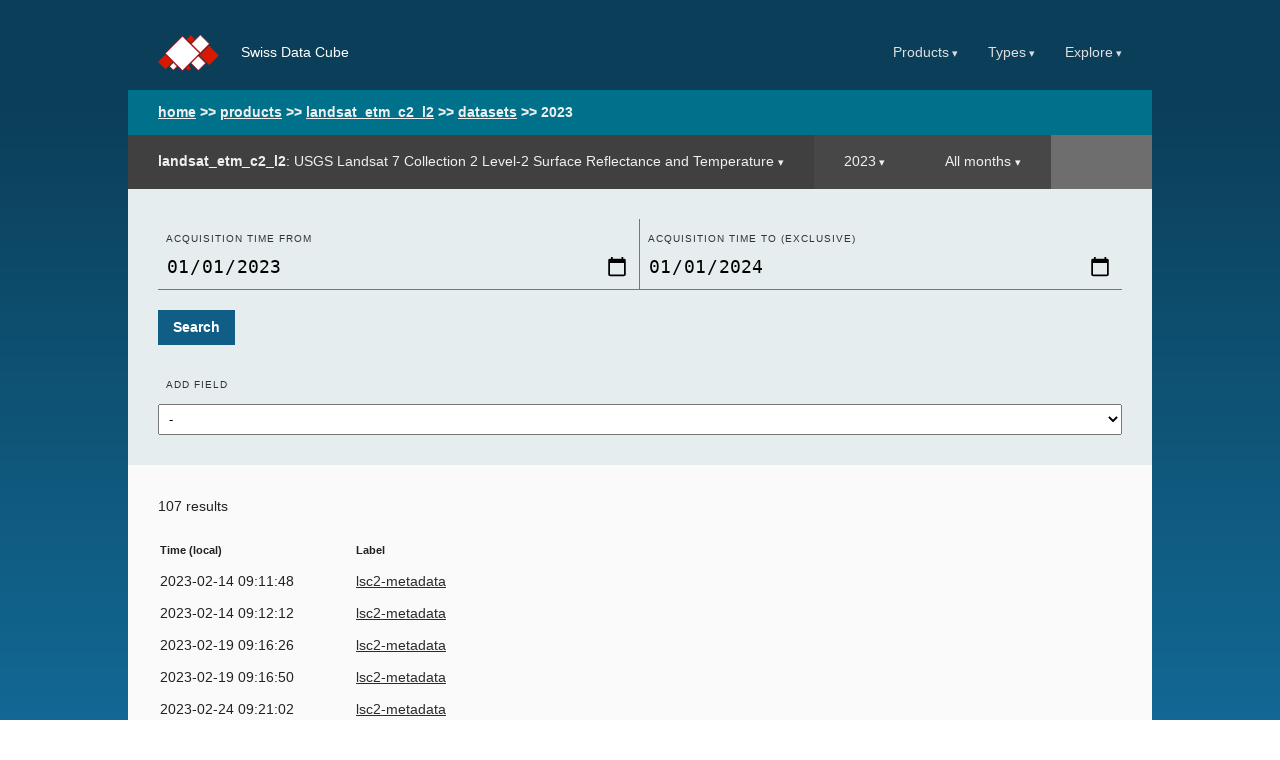

--- FILE ---
content_type: text/html; charset=utf-8
request_url: https://explorer.swissdatacube.org/products/landsat_etm_c2_l2/datasets/2023
body_size: 139193
content:
<!DOCTYPE html>
<html lang="en">
<head>
    <meta charset="utf-8">
    <meta http-equiv="X-UA-Compatible" content="IE=edge">
    <title>Search landsat_etm_c2_l2  across 2023</title>
    <meta name="viewport" content="initial-scale=1">
    <link rel="stylesheet" href="/static/base.css">
    <!-- Add the v6 core styles and then select the individual styles you need, like Solid and Brands -->
    <link rel="stylesheet" href="/static/fontawesome-free-6.2.0-web/css/fontawesome.min.css">
    <link rel="stylesheet" href="/static/fontawesome-free-6.2.0-web/css/solid.min.css">
    <link rel="stylesheet" href="/static/fontawesome-free-6.2.0-web/css/regular.min.css">

    <link rel="icon" href="/_theme/sdc/favicon.ico">
    
</head>

<body>
<!--[if IE]>
<div class='message-box'>
    <p>
        Your version of Internet Explorer is unsupported (requires 11+).
    </p>
    <p>
        <a href="http://www.mozilla.com/firefox">Firefox</a> or Chrome are recommended.
    </p>
</div>
<![endif]-->

<div class="content-wrapper">
    <div class="header">
        <div id="logo">
            <a href="/">
                <!doctype html>
<img src="/_theme/sdc/sdc-icon.svg" height="36px" alt=""/>
            </a><span class="instance-title">
                    Swiss Data Cube
                </span></div>
        <div id="menu-link">
            <ul><li class="top-menu ex-menu" id="products-menu">
                    <span class="ex-menu-title">Products</span>
                    <ul>
                        
                            
                                <li><a class="datacube-product-name" href="/products/arealstatistik">arealstatistik</a></li>
                            
                        
                            
                                <li><a class="datacube-product-name" href="/products/astgtmv003">astgtmv003</a></li>
                            
                        
                            
                                <li><a class="datacube-product-name" href="/products/combiprecip">combiprecip</a></li>
                            
                        
                            
                                <li><a class="datacube-product-name" href="/products/corinelc_europe">corinelc_europe</a></li>
                            
                        
                            
                                <li><a class="datacube-product-name" href="/products/corinelc_switzerland">corinelc_switzerland</a></li>
                            
                        
                            
                                <li><a class="datacube-product-name" href="/products/GE1">GE1</a></li>
                            
                        
                            
                                <li><a class="datacube-product-name" href="/products/landsat_etm_c2_l2">landsat_etm_c2_l2</a></li>
                            
                        
                            
                                <li><a class="datacube-product-name" href="/products/landsat_ot_c2_l2">landsat_ot_c2_l2</a></li>
                            
                        
                            
                                <li><a class="datacube-product-name" href="/products/landsat_tm_c2_l2">landsat_tm_c2_l2</a></li>
                            
                        
                            
                                <li><a class="datacube-product-name" href="/products/RapidMapping">RapidMapping</a></li>
                            
                        
                            
                                <li><a class="datacube-product-name" href="/products/s2_l2">s2_l2</a></li>
                            
                        
                            
                                <li><a class="datacube-product-name" href="/products/swissalti3d">swissalti3d</a></li>
                            
                        
                            
                                <li><a class="datacube-product-name" href="/products/swissimagedop10">swissimagedop10</a></li>
                            
                        
                            
                                <li><a class="datacube-product-name" href="/products/tesserach">tesserach</a></li>
                            
                        
                        
                        
                            
                        
                            
                        
                            
                        
                            
                        
                            
                        
                            
                        
                            
                        
                            
                        
                            
                        
                            
                        
                            
                        
                            
                        
                            
                        
                            
                        
                    </ul>
                </li>
                <li class="top-menu ex-menu">
                    <span class="ex-menu-title">Types</span>
                    <ul>
                        
                            <li><a href="/metadata-types/eo">eo</a></li>
                        
                            <li><a href="/metadata-types/eo3">eo3</a></li>
                        
                            <li><a href="/metadata-types/eo_sourced">eo_sourced</a></li>
                        
                            <li><a href="/metadata-types/telemetry">telemetry</a></li>
                        
                    </ul>
                </li>
                <li class="top-menu ex-menu">
                    <span class="ex-menu-title">Explore</span>
                    <ul class="left">
                        <li><a href="/arrivals">Recently Added</a></li>
                        <li><a href="/audit/storage">Storage</a></li>
                        <li><a href="/audit/datasets-metadata">Metadata Issues</a></li>
                        <li><a href="/audit/product-overview">Products Overview</a></li>
                        <li><a href="/audit/dataset-counts">Dataset Counts</a></li>
                        <li><a href="/about">About Explorer</a></li>
                    </ul>
                </li>
            </ul>
        </div>
    </div>
    <div id="breadcrumb">
        <a class="item" href="/">home</a>
        
            
                
                    >> <a class="item" href="/products">products</a>
                
            
                
                    >> <a class="item" href="/products/landsat_etm_c2_l2">landsat_etm_c2_l2</a>
                
            
                
                    >> <a class="item" href="/products/landsat_etm_c2_l2/datasets">datasets</a>
                
            
                
                    >> <span class="item">2023</span>
                
            
        
    </div>
    
    <header id="product-headers">
        
        

        <div class="header-option primary product-selection-header ex-menu">
            <h2 class="option-title ex-menu-title" onclick="">
                
                    <strong>landsat_etm_c2_l2</strong><span class="option-description">: USGS Landsat 7 Collection 2 Level-2 Surface Reflectance and Temperature</span>
                
            </h2>
            <div class="option-menu">
                
                    <ul>
                        
                            <li>
                                
                                <h3 class="group-name">Products</h3>
                                <ul class="items">
                                    
                                    
                                        <li class="">
                                            <a href="/products/GE1/datasets"
                                               title="GeoEye 1 imagery, provided by Swisstopo and converted to Cloud Optimized GeoTIFFs by GRID-Geneva"
                                               class="option-menu-link ">
                                                GE1
                                            </a>
                                        </li>
                                    
                                    
                                    
                                        <li class="">
                                            <a href="/products/RapidMapping/datasets"
                                               title="Special flight imagery of 13 August 2022, provided by Swisstopo and converted to Cloud Optimized GeoTIFFs by GRID-Geneva"
                                               class="option-menu-link ">
                                                RapidMapping
                                            </a>
                                        </li>
                                    
                                    
                                    
                                        <li class="">
                                            <a href="/products/arealstatistik/datasets"
                                               title="Arealstatistik products from Federal Statistical Office."
                                               class="option-menu-link ">
                                                arealstatistik
                                            </a>
                                        </li>
                                    
                                    
                                    
                                        <li class="">
                                            <a href="/products/astgtmv003/datasets"
                                               title="Global Elevation Data from TERRA satellite&#39;s ASTER sensor."
                                               class="option-menu-link ">
                                                astgtmv003
                                            </a>
                                        </li>
                                    
                                    
                                    
                                        <li class="">
                                            <a href="/products/combiprecip/datasets"
                                               title="Hourly Precipitation Estimation through Raingauge-Radar (MeteoSwiss CombiPrecip) scenes indexed by GRID-Geneva."
                                               class="option-menu-link ">
                                                combiprecip
                                            </a>
                                        </li>
                                    
                                    
                                </ul>
                            </li>
                        
                            <li>
                                
                                <h3 class="group-name">&nbsp;</h3>
                                <ul class="items">
                                    
                                    
                                        <li class="">
                                            <a href="/products/corinelc_europe/datasets"
                                               title="CORINE Land Cover Europe v2020_20u1 products for Swiss Data Cube."
                                               class="option-menu-link ">
                                                corinelc_europe
                                            </a>
                                        </li>
                                    
                                    
                                    
                                        <li class="">
                                            <a href="/products/corinelc_switzerland/datasets"
                                               title="CORINE Land Cover Switzerland 1990 products for Swiss Data Cube."
                                               class="option-menu-link ">
                                                corinelc_switzerland
                                            </a>
                                        </li>
                                    
                                    
                                    
                                        <li class="">
                                            <a href="/products/landsat_etm_c2_l2/datasets"
                                               title="USGS Landsat 7 Collection 2 Level-2 Surface Reflectance and Temperature"
                                               class="option-menu-link active">
                                                landsat_etm_c2_l2
                                            </a>
                                        </li>
                                    
                                    
                                    
                                        <li class="">
                                            <a href="/products/landsat_ot_c2_l2/datasets"
                                               title="USGS Landsat 8-9 Collection 2 Level-2 Surface Reflectance and Temperature"
                                               class="option-menu-link ">
                                                landsat_ot_c2_l2
                                            </a>
                                        </li>
                                    
                                    
                                    
                                        <li class="">
                                            <a href="/products/landsat_tm_c2_l2/datasets"
                                               title="USGS Landsat 4-5 Collection 2 Level-2 Surface Reflectance and Temperature"
                                               class="option-menu-link ">
                                                landsat_tm_c2_l2
                                            </a>
                                        </li>
                                    
                                    
                                </ul>
                            </li>
                        
                            <li>
                                
                                <h3 class="group-name">&nbsp;</h3>
                                <ul class="items">
                                    
                                    
                                        <li class="">
                                            <a href="/products/s2_l2/datasets"
                                               title="Sentinel-2a and Sentinel-2b imagery, processed to Level 2A (Surface Reflectance) and converted to Cloud Optimized GeoTIFFs"
                                               class="option-menu-link ">
                                                s2_l2
                                            </a>
                                        </li>
                                    
                                    
                                    
                                        <li class="">
                                            <a href="/products/swissalti3d/datasets"
                                               title="swissALTI3D from swisstopo."
                                               class="option-menu-link ">
                                                swissalti3d
                                            </a>
                                        </li>
                                    
                                    
                                    
                                        <li class="">
                                            <a href="/products/swissimagedop10/datasets"
                                               title="SWISSIMAGE 10 provided by SWISSTOPO"
                                               class="option-menu-link ">
                                                swissimagedop10
                                            </a>
                                        </li>
                                    
                                    
                                    
                                        <li class="">
                                            <a href="/products/tesserach/datasets"
                                               title="TesseraCH dataset combining Sentinel 1 and 2 data for Switzerland"
                                               class="option-menu-link ">
                                                tesserach
                                            </a>
                                        </li>
                                    
                                    
                                </ul>
                            </li>
                        
                    </ul>
                
            <div class="footer"> </div>
            </div>
        </div>
        
            <div class="header-option limited ex-menu" onclick="">
                <h2 class="option-title ex-menu-title">2023</h2>
                <div class="option-menu left">

                    
                    
                    
                            
                            
                            
                    
                            
                            
                            
                    
                            
                            
                            
                    
                            
                            
                            
                    
                            
                            
                            
                    
                            
                            
                            
                    
                            
                            
                            
                    
                            
                            
                            
                    
                            
                            
                            
                    
                            
                            
                            
                    
                            
                            
                            
                    
                            
                            
                            
                    
                            
                            
                            
                    
                            
                            
                            
                    
                            
                            
                            
                    
                            
                            
                            
                    
                            
                            
                            
                    
                            
                            
                            
                    
                            
                            
                            
                    
                            
                            
                            
                    
                            
                            
                            
                    
                            
                            
                            
                    
                            
                            
                            
                    
                            
                            
                            
                    
                            
                            
                            
                    
                            
                            
                            
                    
                            
                            
                            
                    
                            
                            
                            
                    
                            
                            
                            
                    
                            
                            
                            
                    
                            
                            
                            
                    
                            
                            
                            
                    
                            
                            
                            
                    
                            
                            
                            
                    
                            
                            
                            
                    
                            
                            
                            
                    
                            
                            
                            
                    
                            
                            
                            
                    
                            
                            
                            
                    
                            
                            
                            
                    
                            
                            
                            
                    
                            
                            
                            
                    
                            
                            
                            
                    
                            
                            
                            
                    
                            
                            
                            
                    
                            
                            
                            
                    
                            
                            
                            
                    
                            
                            
                            
                    
                            
                            
                            
                    
                            
                            
                            
                    
                            
                            
                            
                    
                            
                            
                            
                    
                            
                            
                            
                    
                            
                            
                            
                    
                            
                            
                            
                    
                            
                            
                            
                    
                            
                            
                            
                    
                            
                            
                            
                    
                            
                            
                            
                    
                            
                            
                            
                    
                            
                            
                            
                    
                            
                            
                            
                    
                            
                            
                            
                    
                            
                            
                            
                    
                            
                            
                            
                    
                            
                            
                            
                    
                            
                            
                            
                    
                            
                            
                            
                    
                            
                            
                            
                    
                            
                            
                            
                    
                            
                            
                            
                    
                            
                            
                            
                    
                            
                            
                            
                    
                            
                            
                            
                    
                            
                            
                            
                    
                            
                            
                            
                    
                            
                            
                            
                    
                            
                            
                            
                    
                            
                            
                            
                    
                            
                            
                            
                    
                            
                            
                            
                    
                            
                            
                            
                    
                            
                            
                            
                    
                            
                            
                            
                    
                            
                            
                            
                    
                            
                            
                            
                    
                            
                            
                            
                    
                            
                            
                            
                    
                            
                            
                            
                    
                            
                            
                            
                    
                            
                            
                            
                    
                            
                            
                            
                    
                            
                            
                            
                    
                            
                            
                            
                    
                            
                            
                            
                    
                            
                            
                            
                    
                            
                            
                            
                    
                            
                            
                            
                    
                            
                            
                            
                    
                            
                            
                            
                    
                            
                            
                            
                    
                            
                            
                            
                    
                            
                            
                            
                    
                            
                            
                            
                    
                            
                            
                            
                    
                            
                            
                            
                    
                            
                            
                            
                    
                            
                            
                            
                    
                            
                            
                            
                    
                            
                            
                            
                    
                            
                            
                            
                    
                            
                            
                            
                    
                            
                            
                            
                    
                            
                            
                            
                    
                            
                            
                            
                    
                            
                            
                            
                    
                            
                            
                            
                    
                            
                            
                            
                    
                            
                            
                            
                    
                            
                            
                            
                    
                            
                            
                            
                    
                            
                            
                            
                    
                            
                            
                            
                    
                            
                            
                            
                    
                            
                            
                            
                    
                            
                            
                            
                    
                            
                            
                            
                    
                            
                            
                            
                    
                            
                            
                            
                    
                            
                            
                            
                    
                            
                            
                            
                    
                            
                            
                            
                    
                            
                            
                            
                    
                            
                            
                            
                    
                            
                            
                            
                    
                            
                            
                            
                    
                            
                            
                            
                    
                            
                            
                            
                    
                            
                            
                            
                    
                            
                            
                            
                    
                            
                            
                            
                    
                            
                            
                            
                    
                            
                            
                            
                    
                            
                            
                            
                    
                            
                            
                            
                    
                            
                            
                            
                    
                            
                            
                            
                    
                            
                            
                            
                    
                            
                            
                            
                    
                            
                            
                            
                    
                            
                            
                            
                    
                            
                            
                            
                    
                            
                            
                            
                    
                            
                            
                            
                    
                            
                            
                            
                    
                            
                            
                            
                    
                            
                            
                            
                    
                            
                            
                            
                    
                            
                            
                            
                    
                            
                            
                            
                    
                            
                            
                            
                    
                            
                            
                            
                    
                            
                            
                            
                    
                            
                            
                            
                    
                            
                            
                            
                    
                            
                            
                            
                    
                            
                            
                            
                    
                            
                            
                            
                    
                            
                            
                            
                    
                            
                            
                            
                    
                            
                            
                            
                    
                            
                            
                            
                    
                            
                            
                            
                    
                            
                            
                            
                    
                            
                            
                            
                    
                            
                            
                            
                    
                            
                            
                            
                    
                            
                            
                            
                    
                            
                            
                            
                    
                            
                            
                            
                    
                            
                            
                            
                    
                            
                            
                            
                    
                            
                            
                            
                    
                            
                            
                            
                    
                            
                            
                            
                    
                            
                            
                            
                    
                            
                            
                            
                    
                            
                            
                            
                    
                            
                            
                            
                    
                            
                            
                            
                    
                            
                            
                            
                    
                            
                            
                            
                    
                            
                            
                            
                    
                            
                            
                            
                    
                            
                            
                            
                    
                            
                            
                            
                    
                            
                            
                            
                    
                            
                            
                            
                    
                            
                            
                            
                    
                            
                            
                            
                    
                            
                            
                            
                    
                            
                            
                            
                    
                            
                            
                            
                    
                            
                            
                            
                    
                            
                            
                            
                    
                            
                            
                            
                    
                            
                            
                            
                    
                            
                            
                            
                    
                            
                            
                            
                    
                            
                            
                            
                    
                            
                            
                            
                    
                            
                            
                            
                    
                            
                            
                            
                    
                            
                            
                            
                    
                            
                            
                            
                    
                            
                            
                            
                    
                            
                            
                            
                    
                            
                            
                            
                    
                            
                            
                            
                    
                            
                            
                            
                    
                            
                            
                            
                    
                            
                            
                            
                    
                            
                            
                            
                    
                            
                            
                            
                    
                            
                            
                            
                    
                            
                            
                            
                    
                            
                            
                            
                    
                            
                            
                            
                    
                            
                            
                            
                    
                            
                            
                            
                    
                            
                            
                            
                    
                            
                            
                            
                    
                            
                            
                            
                    
                            
                            
                            
                    
                            
                            
                            
                    
                            
                            
                            
                    
                            
                            
                            
                    
                            
                            
                            
                    
                            
                            
                            
                    
                            
                            
                            
                    
                            
                            
                            
                    
                            
                            
                            
                    
                            
                            
                            
                    
                            
                            
                            
                    
                            
                            
                            
                    
                            
                            
                            
                    
                            
                            
                            
                    
                            
                            
                            
                    
                            
                            
                            
                    
                            
                            
                            
                    
                            
                            
                            
                    
                            
                            
                            
                    
                            
                            
                            
                    
                            
                            
                            
                    
                            
                            
                            
                    
                            
                            
                            
                    
                            
                            
                            
                    
                            
                            
                            
                    
                            
                            
                            
                    
                            
                            
                            
                    
                            
                            
                            
                    
                            
                            
                            
                    
                            
                            
                            
                    
                            
                            
                            
                    
                            
                            
                            
                    
                            
                            
                            
                    
                            
                            
                            
                    
                            
                            
                            
                    
                            
                            
                            
                    
                            
                            
                            
                    
                            
                            
                            
                    
                            
                            
                            
                    
                            
                            
                            
                    
                            
                            
                            
                    
                            
                            
                            
                    
                            
                            
                            
                    
                            
                            
                            
                    
                            
                            
                            
                    
                            
                            
                            
                    
                            
                            
                            
                    
                            
                            
                            
                    
                            
                            
                            
                    
                            
                            
                            
                    
                            
                            
                            
                    
                            
                            
                            
                    
                    

                    
                        <ul>
                            
                                <li>
                                    <a href="/products/landsat_etm_c2_l2/datasets/1999"
                                       class="option-menu-link ">
                                        1999
                                    </a>
                                </li>
                            
                                <li>
                                    <a href="/products/landsat_etm_c2_l2/datasets/2000"
                                       class="option-menu-link ">
                                        2000
                                    </a>
                                </li>
                            
                                <li>
                                    <a href="/products/landsat_etm_c2_l2/datasets/2001"
                                       class="option-menu-link ">
                                        2001
                                    </a>
                                </li>
                            
                        </ul>
                    
                        <ul>
                            
                                <li>
                                    <a href="/products/landsat_etm_c2_l2/datasets/2002"
                                       class="option-menu-link ">
                                        2002
                                    </a>
                                </li>
                            
                                <li>
                                    <a href="/products/landsat_etm_c2_l2/datasets/2003"
                                       class="option-menu-link ">
                                        2003
                                    </a>
                                </li>
                            
                                <li>
                                    <a href="/products/landsat_etm_c2_l2/datasets/2004"
                                       class="option-menu-link ">
                                        2004
                                    </a>
                                </li>
                            
                        </ul>
                    
                        <ul>
                            
                                <li>
                                    <a href="/products/landsat_etm_c2_l2/datasets/2005"
                                       class="option-menu-link ">
                                        2005
                                    </a>
                                </li>
                            
                                <li>
                                    <a href="/products/landsat_etm_c2_l2/datasets/2006"
                                       class="option-menu-link ">
                                        2006
                                    </a>
                                </li>
                            
                                <li>
                                    <a href="/products/landsat_etm_c2_l2/datasets/2007"
                                       class="option-menu-link ">
                                        2007
                                    </a>
                                </li>
                            
                        </ul>
                    
                        <ul>
                            
                                <li>
                                    <a href="/products/landsat_etm_c2_l2/datasets/2008"
                                       class="option-menu-link ">
                                        2008
                                    </a>
                                </li>
                            
                                <li>
                                    <a href="/products/landsat_etm_c2_l2/datasets/2009"
                                       class="option-menu-link ">
                                        2009
                                    </a>
                                </li>
                            
                                <li>
                                    <a href="/products/landsat_etm_c2_l2/datasets/2010"
                                       class="option-menu-link ">
                                        2010
                                    </a>
                                </li>
                            
                        </ul>
                    
                        <ul>
                            
                                <li>
                                    <a href="/products/landsat_etm_c2_l2/datasets/2011"
                                       class="option-menu-link ">
                                        2011
                                    </a>
                                </li>
                            
                                <li>
                                    <a href="/products/landsat_etm_c2_l2/datasets/2012"
                                       class="option-menu-link ">
                                        2012
                                    </a>
                                </li>
                            
                                <li>
                                    <a href="/products/landsat_etm_c2_l2/datasets/2013"
                                       class="option-menu-link ">
                                        2013
                                    </a>
                                </li>
                            
                        </ul>
                    
                        <ul>
                            
                                <li>
                                    <a href="/products/landsat_etm_c2_l2/datasets/2014"
                                       class="option-menu-link ">
                                        2014
                                    </a>
                                </li>
                            
                                <li>
                                    <a href="/products/landsat_etm_c2_l2/datasets/2015"
                                       class="option-menu-link ">
                                        2015
                                    </a>
                                </li>
                            
                                <li>
                                    <a href="/products/landsat_etm_c2_l2/datasets/2016"
                                       class="option-menu-link ">
                                        2016
                                    </a>
                                </li>
                            
                        </ul>
                    
                        <ul>
                            
                                <li>
                                    <a href="/products/landsat_etm_c2_l2/datasets/2017"
                                       class="option-menu-link ">
                                        2017
                                    </a>
                                </li>
                            
                                <li>
                                    <a href="/products/landsat_etm_c2_l2/datasets/2018"
                                       class="option-menu-link ">
                                        2018
                                    </a>
                                </li>
                            
                                <li>
                                    <a href="/products/landsat_etm_c2_l2/datasets/2019"
                                       class="option-menu-link ">
                                        2019
                                    </a>
                                </li>
                            
                        </ul>
                    
                        <ul>
                            
                                <li>
                                    <a href="/products/landsat_etm_c2_l2/datasets/2020"
                                       class="option-menu-link ">
                                        2020
                                    </a>
                                </li>
                            
                                <li>
                                    <a href="/products/landsat_etm_c2_l2/datasets/2021"
                                       class="option-menu-link ">
                                        2021
                                    </a>
                                </li>
                            
                                <li>
                                    <a href="/products/landsat_etm_c2_l2/datasets/2022"
                                       class="option-menu-link ">
                                        2022
                                    </a>
                                </li>
                            
                        </ul>
                    
                        <ul>
                            
                                <li>
                                    <a href="/products/landsat_etm_c2_l2/datasets/2023"
                                       class="option-menu-link active">
                                        2023
                                    </a>
                                </li>
                            
                        </ul>
                    
                    <ul>
                        <li class="wildcard">
                            <a href="/products/landsat_etm_c2_l2/datasets"
                               class="option-menu-link ">All</a>
                        </li>
                    </ul>
                </div>
            </div>
        
        
            <div class="header-option limited ex-menu" onclick="">
                <h2 class="option-title ex-menu-title">
                    
                        All months
                    
                </h2>
                <div class="option-menu left">
                    
                    
                        
                            
                        
                            
                        
                            
                        
                            
                        
                            
                        
                            
                        
                            
                        
                            
                        
                            
                        
                            
                        
                            
                        
                            
                        
                            
                        
                            
                            
                            
                        
                            
                        
                            
                        
                            
                        
                            
                        
                            
                            
                            
                        
                            
                        
                            
                        
                            
                        
                            
                        
                            
                            
                            
                        
                            
                        
                            
                        
                            
                        
                            
                        
                            
                            
                            
                        
                            
                        
                            
                            
                            
                        
                            
                        
                            
                        
                            
                            
                            
                        
                            
                        
                            
                            
                            
                        
                            
                        
                            
                        
                            
                        
                            
                        
                            
                            
                            
                        
                            
                        
                            
                        
                            
                        
                            
                        
                            
                        
                            
                        
                            
                        
                            
                        
                            
                        
                            
                        
                            
                        
                            
                            
                            
                        
                            
                        
                            
                        
                            
                        
                            
                        
                            
                            
                            
                        
                            
                        
                            
                        
                            
                        
                            
                        
                            
                            
                            
                        
                            
                        
                            
                        
                            
                        
                            
                        
                            
                            
                            
                        
                            
                        
                            
                            
                            
                        
                            
                        
                            
                        
                            
                            
                            
                        
                            
                        
                            
                            
                            
                        
                            
                        
                            
                        
                            
                        
                            
                        
                            
                            
                            
                        
                            
                        
                            
                        
                            
                        
                            
                        
                            
                            
                            
                        
                            
                        
                            
                        
                            
                        
                            
                        
                            
                            
                            
                        
                            
                        
                            
                            
                            
                        
                            
                        
                            
                        
                            
                            
                            
                        
                            
                        
                            
                        
                            
                        
                            
                        
                            
                        
                            
                        
                            
                        
                            
                        
                            
                        
                            
                        
                            
                        
                            
                            
                            
                        
                            
                        
                            
                        
                            
                        
                            
                        
                            
                            
                            
                        
                            
                        
                            
                            
                            
                        
                            
                        
                            
                        
                            
                            
                            
                        
                            
                        
                            
                            
                            
                        
                            
                        
                            
                        
                            
                        
                            
                        
                            
                            
                            
                        
                            
                        
                            
                        
                            
                        
                            
                        
                            
                            
                            
                        
                            
                        
                            
                        
                            
                        
                            
                        
                            
                            
                            
                        
                            
                        
                            
                            
                            
                        
                            
                        
                            
                        
                            
                            
                            
                        
                            
                        
                            
                            
                            
                        
                            
                        
                            
                        
                            
                        
                            
                        
                            
                            
                            
                        
                            
                        
                            
                        
                            
                        
                            
                        
                            
                            
                            
                        
                            
                        
                            
                        
                            
                        
                            
                        
                            
                            
                            
                        
                            
                        
                            
                        
                            
                        
                            
                        
                            
                            
                            
                        
                            
                        
                            
                            
                            
                        
                            
                        
                            
                        
                            
                        
                            
                        
                            
                            
                            
                        
                            
                        
                            
                        
                            
                        
                            
                        
                            
                            
                            
                        
                            
                        
                            
                        
                            
                        
                            
                        
                            
                            
                            
                        
                            
                        
                            
                        
                            
                        
                            
                        
                            
                            
                            
                        
                            
                        
                            
                        
                            
                        
                            
                        
                            
                            
                            
                        
                            
                        
                            
                            
                            
                        
                            
                        
                            
                        
                            
                        
                            
                        
                            
                            
                            
                        
                            
                        
                            
                        
                            
                        
                            
                        
                            
                            
                            
                        
                            
                        
                            
                        
                            
                        
                            
                        
                            
                            
                            
                        
                            
                        
                            
                        
                            
                        
                            
                        
                            
                            
                            
                        
                            
                        
                            
                            
                            
                        
                            
                        
                            
                        
                            
                        
                            
                        
                            
                            
                            
                        
                            
                        
                            
                        
                            
                        
                            
                        
                            
                            
                            
                        
                            
                        
                            
                        
                            
                        
                            
                        
                            
                            
                            
                        
                            
                        
                            
                        
                            
                        
                            
                        
                            
                            
                            
                        
                            
                        
                            
                        
                            
                        
                            
                        
                            
                            
                            
                        
                            
                        
                            
                            
                            
                        
                            
                        
                            
                        
                            
                        
                            
                        
                            
                            
                            
                        
                            
                        
                            
                        
                            
                        
                            
                        
                            
                            
                            
                        
                            
                        
                            
                        
                            
                        
                            
                        
                            
                            
                            
                        
                            
                        
                            
                        
                            
                        
                            
                        
                            
                            
                            
                        
                            
                        
                            
                        
                            
                        
                            
                        
                            
                            
                            
                        
                            
                        
                            
                        
                            
                        
                            
                        
                            
                        
                            
                        
                            
                        
                            
                        
                            
                        
                    
                    
                        <ul>
                            
                                <li>
                                    <a href="/products/landsat_etm_c2_l2/datasets/2023/2"
                                       class="option-menu-link ">
                                        February
                                    </a>
                                </li>
                            
                                <li>
                                    <a href="/products/landsat_etm_c2_l2/datasets/2023/3"
                                       class="option-menu-link ">
                                        March
                                    </a>
                                </li>
                            
                                <li>
                                    <a href="/products/landsat_etm_c2_l2/datasets/2023/4"
                                       class="option-menu-link ">
                                        April
                                    </a>
                                </li>
                            
                        </ul>
                    
                        <ul>
                            
                                <li>
                                    <a href="/products/landsat_etm_c2_l2/datasets/2023/5"
                                       class="option-menu-link ">
                                        May
                                    </a>
                                </li>
                            
                                <li>
                                    <a href="/products/landsat_etm_c2_l2/datasets/2023/6"
                                       class="option-menu-link ">
                                        June
                                    </a>
                                </li>
                            
                                <li>
                                    <a href="/products/landsat_etm_c2_l2/datasets/2023/7"
                                       class="option-menu-link ">
                                        July
                                    </a>
                                </li>
                            
                        </ul>
                    
                        <ul>
                            
                                <li>
                                    <a href="/products/landsat_etm_c2_l2/datasets/2023/8"
                                       class="option-menu-link ">
                                        August
                                    </a>
                                </li>
                            
                                <li>
                                    <a href="/products/landsat_etm_c2_l2/datasets/2023/9"
                                       class="option-menu-link ">
                                        September
                                    </a>
                                </li>
                            
                                <li>
                                    <a href="/products/landsat_etm_c2_l2/datasets/2023/10"
                                       class="option-menu-link ">
                                        October
                                    </a>
                                </li>
                            
                        </ul>
                    
                    <ul>
                        <li class="wildcard">
                            <a href="/products/landsat_etm_c2_l2/datasets/2023"
                               class="option-menu-link active">All</a>
                        </li>
                    </ul>
                </div>
            </div>
        

        
    </header>

    <div id="content">
    <div class="panel relative">
        <form action="/products/landsat_etm_c2_l2/datasets"
              method="get"
              class="grid-form">
            <fieldset>
                

                
                    
                    
                        <div data-row-span="2"
                             id="search-row-creation_time"
                            class="disabled">
                            <div data-field-span="1">
                                <label for="search-creation_time-before">
                                    Time when dataset was created (processed) From
                                </label>
                                <input type="date"
                                       id="search-creation_time-before"
                                       name="creation_time-begin"
                                       disabled="disabled"
                                       value=""/>
                            </div>
                            <div data-field-span="1">
                                <label for="search-creation_time-after">
                                    Time when dataset was created (processed) to (exclusive)
                                </label>
                                <input type="date"
                                       id="search-creation_time-after"
                                       name="creation_time-end"
                                       disabled="disabled"
                                       value=""/>
                            </div>
                        </div>
                    

                
                    
                    
                        <div data-row-span="1" id="search-row-dataset_type_id"
                             class="disabled">
                            <div data-field-span="1">
                                <label for="search-dataset_type_id"
                                       class="key">ID of a dataset type:</label>
                                <input type="text"
                                       id="search-dataset_type_id"
                                       name="dataset_type_id"
                                       disabled="disabled"
                                       value=""/>
                            </div>
                        </div>
                    

                
                    
                    
                        <div data-row-span="1" id="search-row-format"
                             class="disabled">
                            <div data-field-span="1">
                                <label for="search-format"
                                       class="key">File format (GeoTiff, NetCDF):</label>
                                <input type="text"
                                       id="search-format"
                                       name="format"
                                       disabled="disabled"
                                       value=""/>
                            </div>
                        </div>
                    

                
                    
                    
                        <div data-row-span="1" id="search-row-id"
                             class="disabled">
                            <div data-field-span="1">
                                <label for="search-id"
                                       class="key">Dataset UUID:</label>
                                <input type="text"
                                       id="search-id"
                                       name="id"
                                       disabled="disabled"
                                       value=""/>
                            </div>
                        </div>
                    

                
                    
                    
                        <div data-row-span="1" id="search-row-indexed_by"
                             class="disabled">
                            <div data-field-span="1">
                                <label for="search-indexed_by"
                                       class="key">User who indexed the dataset:</label>
                                <input type="text"
                                       id="search-indexed_by"
                                       name="indexed_by"
                                       disabled="disabled"
                                       value=""/>
                            </div>
                        </div>
                    

                
                    
                    
                        <div data-row-span="1" id="search-row-indexed_time"
                             class="disabled">
                            <div data-field-span="1">
                                <label for="search-indexed_time"
                                       class="key">When dataset was indexed:</label>
                                <input type="text"
                                       id="search-indexed_time"
                                       name="indexed_time"
                                       disabled="disabled"
                                       value=""/>
                            </div>
                        </div>
                    

                
                    
                    
                        <div data-row-span="1" id="search-row-label"
                             class="disabled">
                            <div data-field-span="1">
                                <label for="search-label"
                                       class="key">Label:</label>
                                <input type="text"
                                       id="search-label"
                                       name="label"
                                       disabled="disabled"
                                       value=""/>
                            </div>
                        </div>
                    

                
                    
                    
                        <div data-row-span="2" id="search-row-lat"
                             class="disabled">
                            <div data-field-span="1">
                                <label for="search-lat-begin"
                                       class="key">Latitude range
                                    from:</label>
                                <input type="number"
                                       step="0.001"
                                       id="search-lat-begin"
                                       name="lat-begin"
                                       disabled="disabled"
                                       value=""/>

                            </div>
                            <div data-field-span="1">
                                <label for="search-lat-end"
                                       class="key">Latitude range
                                    to (exclusive):</label>
                                <input type="number"
                                       id="search-lat-end"
                                       step="0.001"
                                       name="lat-end"
                                       disabled="disabled"
                                       value=""/>
                            </div>
                        </div>
                    

                
                    
                    
                        <div data-row-span="2" id="search-row-lon"
                             class="disabled">
                            <div data-field-span="1">
                                <label for="search-lon-begin"
                                       class="key">Longitude range
                                    from:</label>
                                <input type="number"
                                       step="0.001"
                                       id="search-lon-begin"
                                       name="lon-begin"
                                       disabled="disabled"
                                       value=""/>

                            </div>
                            <div data-field-span="1">
                                <label for="search-lon-end"
                                       class="key">Longitude range
                                    to (exclusive):</label>
                                <input type="number"
                                       id="search-lon-end"
                                       step="0.001"
                                       name="lon-end"
                                       disabled="disabled"
                                       value=""/>
                            </div>
                        </div>
                    

                
                    
                    
                        <div data-row-span="1" id="search-row-metadata_doc"
                             class="disabled">
                            <div data-field-span="1">
                                <label for="search-metadata_doc"
                                       class="key">Full metadata document:</label>
                                <input type="text"
                                       id="search-metadata_doc"
                                       name="metadata_doc"
                                       disabled="disabled"
                                       value=""/>
                            </div>
                        </div>
                    

                
                    
                    
                        <div data-row-span="1" id="search-row-metadata_type"
                             class="disabled">
                            <div data-field-span="1">
                                <label for="search-metadata_type"
                                       class="key">Metadata type name of dataset:</label>
                                <input type="text"
                                       id="search-metadata_type"
                                       name="metadata_type"
                                       disabled="disabled"
                                       value=""/>
                            </div>
                        </div>
                    

                
                    
                    
                        <div data-row-span="1" id="search-row-metadata_type_id"
                             class="disabled">
                            <div data-field-span="1">
                                <label for="search-metadata_type_id"
                                       class="key">ID of a metadata type:</label>
                                <input type="text"
                                       id="search-metadata_type_id"
                                       name="metadata_type_id"
                                       disabled="disabled"
                                       value=""/>
                            </div>
                        </div>
                    

                
                    
                    
                        <div data-row-span="1" id="search-row-platform"
                             class="disabled">
                            <div data-field-span="1">
                                <label for="search-platform"
                                       class="key">Platform code:</label>
                                <input type="text"
                                       id="search-platform"
                                       name="platform"
                                       disabled="disabled"
                                       value=""/>
                            </div>
                        </div>
                    

                
                    
                    
                        <div data-row-span="2"
                             id="search-row-time"
                            >
                            <div data-field-span="1">
                                <label for="search-time-before">
                                    Acquisition time From
                                </label>
                                <input type="date"
                                       id="search-time-before"
                                       name="time-begin"
                                       
                                       value="2023-01-01"/>
                            </div>
                            <div data-field-span="1">
                                <label for="search-time-after">
                                    Acquisition time to (exclusive)
                                </label>
                                <input type="date"
                                       id="search-time-after"
                                       name="time-end"
                                       
                                       value="2024-01-01"/>
                            </div>
                        </div>
                    

                
                    
                    
                        <div data-row-span="1" id="search-row-uri"
                             class="disabled">
                            <div data-field-span="1">
                                <label for="search-uri"
                                       class="key">Dataset URI:</label>
                                <input type="text"
                                       id="search-uri"
                                       name="uri"
                                       disabled="disabled"
                                       value=""/>
                            </div>
                        </div>
                    

                
                <p>
                    <button type="submit">Search</button>
                </p>
            </fieldset>


        </form>
        <p class="form-footer">
            <label for="add-search-field-type">Add field</label>
            <select id="add-search-field-type"
                    name="add-search-field-type">
                <option value="">-</option>
                
                    <option value="creation_time">creation_time: Time when dataset was created (processed)</option>
                
                    <option value="dataset_type_id">dataset_type_id: ID of a dataset type</option>
                
                    <option value="format">format: File format (GeoTiff, NetCDF)</option>
                
                    <option value="id">id: Dataset UUID</option>
                
                    <option value="indexed_by">indexed_by: User who indexed the dataset</option>
                
                    <option value="indexed_time">indexed_time: When dataset was indexed</option>
                
                    <option value="label">label: Label</option>
                
                    <option value="lat">lat: Latitude range</option>
                
                    <option value="lon">lon: Longitude range</option>
                
                    <option value="metadata_doc">metadata_doc: Full metadata document</option>
                
                    <option value="metadata_type">metadata_type: Metadata type name of dataset</option>
                
                    <option value="metadata_type_id">metadata_type_id: ID of a metadata type</option>
                
                    <option value="platform">platform: Platform code</option>
                
                    <option value="uri">uri: Dataset URI</option>
                
            </select>
        </p>
    </div>
    <div class="panel odd">
        
            <p>
                
                107 results
                
            </p>
            <table class="data-table">
                <thead>
                <th>Time (local)</th>
                <th>Label</th>
                </thead>
                
                    <tr class="search-result">
                        <td title="Time UTC: 2023-02-14 08:11:48">2023-02-14 09:11:48</td>
                        <td>
                            <a href='/dataset/d349d0b6-df02-4d46-ab29-068bede15dbd'>lsc2-metadata</a>
                        </td>
                    </tr>
                
                    <tr class="search-result">
                        <td title="Time UTC: 2023-02-14 08:12:12">2023-02-14 09:12:12</td>
                        <td>
                            <a href='/dataset/453e7c0e-113c-4673-ab3a-f410d02f4155'>lsc2-metadata</a>
                        </td>
                    </tr>
                
                    <tr class="search-result">
                        <td title="Time UTC: 2023-02-19 08:16:26">2023-02-19 09:16:26</td>
                        <td>
                            <a href='/dataset/ca6c6a79-ec10-4757-b3cc-9a3b66e29292'>lsc2-metadata</a>
                        </td>
                    </tr>
                
                    <tr class="search-result">
                        <td title="Time UTC: 2023-02-19 08:16:50">2023-02-19 09:16:50</td>
                        <td>
                            <a href='/dataset/c9bf2ba5-3463-43e9-a78a-fd963bd6b844'>lsc2-metadata</a>
                        </td>
                    </tr>
                
                    <tr class="search-result">
                        <td title="Time UTC: 2023-02-24 08:21:02">2023-02-24 09:21:02</td>
                        <td>
                            <a href='/dataset/816eb2aa-eecb-4787-8919-d0dae350d9d3'>lsc2-metadata</a>
                        </td>
                    </tr>
                
                    <tr class="search-result">
                        <td title="Time UTC: 2023-02-24 08:21:26">2023-02-24 09:21:26</td>
                        <td>
                            <a href='/dataset/4384f30d-439b-4e51-a603-d5e218d54116'>lsc2-metadata</a>
                        </td>
                    </tr>
                
                    <tr class="search-result">
                        <td title="Time UTC: 2023-03-01 08:25:36">2023-03-01 09:25:36</td>
                        <td>
                            <a href='/dataset/e05600ba-a28b-4036-80f8-a356234df195'>lsc2-metadata</a>
                        </td>
                    </tr>
                
                    <tr class="search-result">
                        <td title="Time UTC: 2023-03-01 08:26:00">2023-03-01 09:26:00</td>
                        <td>
                            <a href='/dataset/73596fd8-e76e-42cf-aea1-07b230c9d3b0'>lsc2-metadata</a>
                        </td>
                    </tr>
                
                    <tr class="search-result">
                        <td title="Time UTC: 2023-03-03 08:07:40">2023-03-03 09:07:40</td>
                        <td>
                            <a href='/dataset/09daf0b8-5cf2-499d-9a2b-b26ca6cf2498'>lsc2-metadata</a>
                        </td>
                    </tr>
                
                    <tr class="search-result">
                        <td title="Time UTC: 2023-03-03 08:08:04">2023-03-03 09:08:04</td>
                        <td>
                            <a href='/dataset/770614c6-dafd-4346-ab6f-fc7380fc3a9e'>lsc2-metadata</a>
                        </td>
                    </tr>
                
                    <tr class="search-result">
                        <td title="Time UTC: 2023-03-06 08:30:30">2023-03-06 09:30:30</td>
                        <td>
                            <a href='/dataset/16c1ad76-2fc0-4d87-af25-5274a9d3e99b'>lsc2-metadata</a>
                        </td>
                    </tr>
                
                    <tr class="search-result">
                        <td title="Time UTC: 2023-03-08 08:12:33">2023-03-08 09:12:33</td>
                        <td>
                            <a href='/dataset/d1d94033-1f21-4b7d-89a9-4edf24f84781'>lsc2-metadata</a>
                        </td>
                    </tr>
                
                    <tr class="search-result">
                        <td title="Time UTC: 2023-03-13 08:16:35">2023-03-13 09:16:35</td>
                        <td>
                            <a href='/dataset/6e391aa3-51ab-4ca8-bfad-582e313ae6ab'>lsc2-metadata</a>
                        </td>
                    </tr>
                
                    <tr class="search-result">
                        <td title="Time UTC: 2023-03-13 08:16:59">2023-03-13 09:16:59</td>
                        <td>
                            <a href='/dataset/c5ce5d3c-b369-4603-8eb7-71f795e669a8'>lsc2-metadata</a>
                        </td>
                    </tr>
                
                    <tr class="search-result">
                        <td title="Time UTC: 2023-03-25 08:07:15">2023-03-25 09:07:15</td>
                        <td>
                            <a href='/dataset/7c3ee33f-4ef2-42ac-8b95-2e717f522dd4'>lsc2-metadata</a>
                        </td>
                    </tr>
                
                    <tr class="search-result">
                        <td title="Time UTC: 2023-03-25 08:07:39">2023-03-25 09:07:39</td>
                        <td>
                            <a href='/dataset/04b9e561-f263-49ce-9d6b-e0dd86c68fe6'>lsc2-metadata</a>
                        </td>
                    </tr>
                
                    <tr class="search-result">
                        <td title="Time UTC: 2023-03-30 08:11:55">2023-03-30 10:11:55</td>
                        <td>
                            <a href='/dataset/26492c7a-29c9-45fa-bba7-c0cb0c6486a7'>lsc2-metadata</a>
                        </td>
                    </tr>
                
                    <tr class="search-result">
                        <td title="Time UTC: 2023-04-04 08:15:44">2023-04-04 10:15:44</td>
                        <td>
                            <a href='/dataset/128145bb-09ca-4b03-a7c6-f69c1248fd17'>lsc2-metadata</a>
                        </td>
                    </tr>
                
                    <tr class="search-result">
                        <td title="Time UTC: 2023-04-04 08:16:08">2023-04-04 10:16:08</td>
                        <td>
                            <a href='/dataset/512327d6-a042-4e7e-917b-638890e98151'>lsc2-metadata</a>
                        </td>
                    </tr>
                
                    <tr class="search-result">
                        <td title="Time UTC: 2023-04-09 08:19:54">2023-04-09 10:19:54</td>
                        <td>
                            <a href='/dataset/bc692427-aef0-4914-8209-348353d04690'>lsc2-metadata</a>
                        </td>
                    </tr>
                
                    <tr class="search-result">
                        <td title="Time UTC: 2023-04-09 08:20:18">2023-04-09 10:20:18</td>
                        <td>
                            <a href='/dataset/da89efd8-2a7a-42c7-a484-dc3a21d3d094'>lsc2-metadata</a>
                        </td>
                    </tr>
                
                    <tr class="search-result">
                        <td title="Time UTC: 2023-04-11 08:02:14">2023-04-11 10:02:14</td>
                        <td>
                            <a href='/dataset/b39a4f14-f524-4a84-b9a4-53ae92eca2c2'>lsc2-metadata</a>
                        </td>
                    </tr>
                
                    <tr class="search-result">
                        <td title="Time UTC: 2023-04-14 08:24:03">2023-04-14 10:24:03</td>
                        <td>
                            <a href='/dataset/a4d43e8a-b257-4838-bbf8-96f5581fc418'>lsc2-metadata</a>
                        </td>
                    </tr>
                
                    <tr class="search-result">
                        <td title="Time UTC: 2023-04-14 08:24:27">2023-04-14 10:24:27</td>
                        <td>
                            <a href='/dataset/74a2c711-6807-4cc4-9bb1-6098d68442c1'>lsc2-metadata</a>
                        </td>
                    </tr>
                
                    <tr class="search-result">
                        <td title="Time UTC: 2023-04-16 08:06:21">2023-04-16 10:06:21</td>
                        <td>
                            <a href='/dataset/a80a94f8-ac7c-43bc-a02b-d4f34f702888'>lsc2-metadata</a>
                        </td>
                    </tr>
                
                    <tr class="search-result">
                        <td title="Time UTC: 2023-04-21 08:10:02">2023-04-21 10:10:02</td>
                        <td>
                            <a href='/dataset/065344e1-fecd-42c0-aa9f-9a9b111931d2'>lsc2-metadata</a>
                        </td>
                    </tr>
                
                    <tr class="search-result">
                        <td title="Time UTC: 2023-04-21 08:10:26">2023-04-21 10:10:26</td>
                        <td>
                            <a href='/dataset/7775d5f7-dd8d-4a6d-9d05-40cb908170a5'>lsc2-metadata</a>
                        </td>
                    </tr>
                
                    <tr class="search-result">
                        <td title="Time UTC: 2023-04-26 08:14:04">2023-04-26 10:14:04</td>
                        <td>
                            <a href='/dataset/fbfecb58-fabc-4da9-89a3-96916e2dd67b'>lsc2-metadata</a>
                        </td>
                    </tr>
                
                    <tr class="search-result">
                        <td title="Time UTC: 2023-04-26 08:14:28">2023-04-26 10:14:28</td>
                        <td>
                            <a href='/dataset/cd3cb981-9462-4b1c-a507-31ba052d2a36'>lsc2-metadata</a>
                        </td>
                    </tr>
                
                    <tr class="search-result">
                        <td title="Time UTC: 2023-05-01 08:18:04">2023-05-01 10:18:04</td>
                        <td>
                            <a href='/dataset/62195e0d-8db8-4e01-8fb2-34edcbdf28df'>lsc2-metadata</a>
                        </td>
                    </tr>
                
                    <tr class="search-result">
                        <td title="Time UTC: 2023-05-03 07:59:55">2023-05-03 09:59:55</td>
                        <td>
                            <a href='/dataset/d986843d-e86b-4fd9-b7b2-00e350b5c704'>lsc2-metadata</a>
                        </td>
                    </tr>
                
                    <tr class="search-result">
                        <td title="Time UTC: 2023-05-03 08:00:19">2023-05-03 10:00:19</td>
                        <td>
                            <a href='/dataset/4968d83d-dfd6-486b-9ab5-037efbd007e8'>lsc2-metadata</a>
                        </td>
                    </tr>
                
                    <tr class="search-result">
                        <td title="Time UTC: 2023-05-06 08:22:02">2023-05-06 10:22:02</td>
                        <td>
                            <a href='/dataset/8847d304-8c99-4792-9043-b666f2dbe147'>lsc2-metadata</a>
                        </td>
                    </tr>
                
                    <tr class="search-result">
                        <td title="Time UTC: 2023-05-06 08:22:26">2023-05-06 10:22:26</td>
                        <td>
                            <a href='/dataset/7b3a4102-1c6c-4c54-9e05-0778c7fdb10b'>lsc2-metadata</a>
                        </td>
                    </tr>
                
                    <tr class="search-result">
                        <td title="Time UTC: 2023-05-18 08:11:41">2023-05-18 10:11:41</td>
                        <td>
                            <a href='/dataset/618068eb-c565-4c6b-bc0a-982330e15b23'>lsc2-metadata</a>
                        </td>
                    </tr>
                
                    <tr class="search-result">
                        <td title="Time UTC: 2023-05-18 08:12:05">2023-05-18 10:12:05</td>
                        <td>
                            <a href='/dataset/a2362c0b-9792-49fd-9c27-0aa5423e9745'>lsc2-metadata</a>
                        </td>
                    </tr>
                
                    <tr class="search-result">
                        <td title="Time UTC: 2023-05-23 08:15:57">2023-05-23 10:15:57</td>
                        <td>
                            <a href='/dataset/bab44cd4-abcc-4df9-876d-39c7909f11ac'>lsc2-metadata</a>
                        </td>
                    </tr>
                
                    <tr class="search-result">
                        <td title="Time UTC: 2023-05-25 07:57:21">2023-05-25 09:57:21</td>
                        <td>
                            <a href='/dataset/5d3e459e-55c2-4c87-8137-e564009f2623'>lsc2-metadata</a>
                        </td>
                    </tr>
                
                    <tr class="search-result">
                        <td title="Time UTC: 2023-05-25 07:57:45">2023-05-25 09:57:45</td>
                        <td>
                            <a href='/dataset/52ebea21-9657-4ac1-857a-7e31650a54fb'>lsc2-metadata</a>
                        </td>
                    </tr>
                
                    <tr class="search-result">
                        <td title="Time UTC: 2023-05-28 08:19:23">2023-05-28 10:19:23</td>
                        <td>
                            <a href='/dataset/9490eabc-c3fe-4b6e-bbbe-43de27d9c10a'>lsc2-metadata</a>
                        </td>
                    </tr>
                
                    <tr class="search-result">
                        <td title="Time UTC: 2023-05-28 08:19:46">2023-05-28 10:19:46</td>
                        <td>
                            <a href='/dataset/b965f47d-8d1d-4527-90a9-476226b24afd'>lsc2-metadata</a>
                        </td>
                    </tr>
                
                    <tr class="search-result">
                        <td title="Time UTC: 2023-05-30 08:01:10">2023-05-30 10:01:10</td>
                        <td>
                            <a href='/dataset/3ba4a975-b97b-466a-842c-c36dd6532571'>lsc2-metadata</a>
                        </td>
                    </tr>
                
                    <tr class="search-result">
                        <td title="Time UTC: 2023-05-30 08:01:34">2023-05-30 10:01:34</td>
                        <td>
                            <a href='/dataset/619f83fe-7ab4-4bfa-aa66-d0b14198c3c4'>lsc2-metadata</a>
                        </td>
                    </tr>
                
                    <tr class="search-result">
                        <td title="Time UTC: 2023-06-04 08:04:58">2023-06-04 10:04:58</td>
                        <td>
                            <a href='/dataset/53c50b32-3ed8-4c27-929e-eb93b2c217a8'>lsc2-metadata</a>
                        </td>
                    </tr>
                
                    <tr class="search-result">
                        <td title="Time UTC: 2023-06-04 08:05:22">2023-06-04 10:05:22</td>
                        <td>
                            <a href='/dataset/e9fd4a55-f666-4007-80da-03d0b6a747f0'>lsc2-metadata</a>
                        </td>
                    </tr>
                
                    <tr class="search-result">
                        <td title="Time UTC: 2023-06-09 08:08:44">2023-06-09 10:08:44</td>
                        <td>
                            <a href='/dataset/856fd8f2-027e-42ff-be41-9ada6d0e97f5'>lsc2-metadata</a>
                        </td>
                    </tr>
                
                    <tr class="search-result">
                        <td title="Time UTC: 2023-06-09 08:09:08">2023-06-09 10:09:08</td>
                        <td>
                            <a href='/dataset/6750475f-287c-4aeb-8bc1-c66f26e129ba'>lsc2-metadata</a>
                        </td>
                    </tr>
                
                    <tr class="search-result">
                        <td title="Time UTC: 2023-06-14 08:12:29">2023-06-14 10:12:29</td>
                        <td>
                            <a href='/dataset/509b3320-78e1-43c0-a7d1-8f3eba0bcaf2'>lsc2-metadata</a>
                        </td>
                    </tr>
                
                    <tr class="search-result">
                        <td title="Time UTC: 2023-06-14 08:12:53">2023-06-14 10:12:53</td>
                        <td>
                            <a href='/dataset/52931925-5312-477c-b157-97f15322d805'>lsc2-metadata</a>
                        </td>
                    </tr>
                
                    <tr class="search-result">
                        <td title="Time UTC: 2023-06-16 07:54:14">2023-06-16 09:54:14</td>
                        <td>
                            <a href='/dataset/d5b30077-5aca-49f0-ac14-9ab169abf99d'>lsc2-metadata</a>
                        </td>
                    </tr>
                
                    <tr class="search-result">
                        <td title="Time UTC: 2023-06-16 07:54:38">2023-06-16 09:54:38</td>
                        <td>
                            <a href='/dataset/602a297c-c09a-4154-a98f-49f145d9ad83'>lsc2-metadata</a>
                        </td>
                    </tr>
                
                    <tr class="search-result">
                        <td title="Time UTC: 2023-06-19 08:16:12">2023-06-19 10:16:12</td>
                        <td>
                            <a href='/dataset/a24ca63f-b833-4805-8e55-e12ae203cc8e'>lsc2-metadata</a>
                        </td>
                    </tr>
                
                    <tr class="search-result">
                        <td title="Time UTC: 2023-06-19 08:16:35">2023-06-19 10:16:35</td>
                        <td>
                            <a href='/dataset/bbce193f-43cd-4330-85ec-63a8a444af62'>lsc2-metadata</a>
                        </td>
                    </tr>
                
                    <tr class="search-result">
                        <td title="Time UTC: 2023-06-21 07:57:56">2023-06-21 09:57:56</td>
                        <td>
                            <a href='/dataset/5c0098f4-55f8-4bf5-a0af-5b34f9193a8a'>lsc2-metadata</a>
                        </td>
                    </tr>
                
                    <tr class="search-result">
                        <td title="Time UTC: 2023-06-21 07:58:20">2023-06-21 09:58:20</td>
                        <td>
                            <a href='/dataset/b6885e87-18be-4617-8d6b-08978cfecc53'>lsc2-metadata</a>
                        </td>
                    </tr>
                
                    <tr class="search-result">
                        <td title="Time UTC: 2023-06-26 08:01:36">2023-06-26 10:01:36</td>
                        <td>
                            <a href='/dataset/ca372728-b7d5-4648-9ac7-abe7731360c9'>lsc2-metadata</a>
                        </td>
                    </tr>
                
                    <tr class="search-result">
                        <td title="Time UTC: 2023-06-26 08:02:00">2023-06-26 10:02:00</td>
                        <td>
                            <a href='/dataset/ca3d0ff1-c06e-4314-a06a-6effe412df03'>lsc2-metadata</a>
                        </td>
                    </tr>
                
                    <tr class="search-result">
                        <td title="Time UTC: 2023-07-01 08:05:15">2023-07-01 10:05:15</td>
                        <td>
                            <a href='/dataset/03203aef-3b59-4a78-9714-310fedb82778'>lsc2-metadata</a>
                        </td>
                    </tr>
                
                    <tr class="search-result">
                        <td title="Time UTC: 2023-07-01 08:05:39">2023-07-01 10:05:39</td>
                        <td>
                            <a href='/dataset/c2895078-864d-4a30-810f-f5675279aebb'>lsc2-metadata</a>
                        </td>
                    </tr>
                
                    <tr class="search-result">
                        <td title="Time UTC: 2023-07-06 08:08:52">2023-07-06 10:08:52</td>
                        <td>
                            <a href='/dataset/855f4e56-6e2a-419f-95a0-f481f65c1883'>lsc2-metadata</a>
                        </td>
                    </tr>
                
                    <tr class="search-result">
                        <td title="Time UTC: 2023-07-06 08:09:16">2023-07-06 10:09:16</td>
                        <td>
                            <a href='/dataset/12d125df-3491-404b-941c-038e274c6933'>lsc2-metadata</a>
                        </td>
                    </tr>
                
                    <tr class="search-result">
                        <td title="Time UTC: 2023-07-11 08:12:27">2023-07-11 10:12:27</td>
                        <td>
                            <a href='/dataset/46e68919-d8a1-4765-b9fb-02abd496b431'>lsc2-metadata</a>
                        </td>
                    </tr>
                
                    <tr class="search-result">
                        <td title="Time UTC: 2023-07-11 08:12:51">2023-07-11 10:12:51</td>
                        <td>
                            <a href='/dataset/2504ac20-8737-413e-b823-da468296ecf5'>lsc2-metadata</a>
                        </td>
                    </tr>
                
                    <tr class="search-result">
                        <td title="Time UTC: 2023-07-13 07:54:33">2023-07-13 09:54:33</td>
                        <td>
                            <a href='/dataset/136328bd-e5eb-436c-b013-9df97d7b625c'>lsc2-metadata</a>
                        </td>
                    </tr>
                
                    <tr class="search-result">
                        <td title="Time UTC: 2023-07-18 07:57:43">2023-07-18 09:57:43</td>
                        <td>
                            <a href='/dataset/dbf8a4cf-4eb6-49cd-b434-f12538eda2c3'>lsc2-metadata</a>
                        </td>
                    </tr>
                
                    <tr class="search-result">
                        <td title="Time UTC: 2023-07-18 07:58:06">2023-07-18 09:58:06</td>
                        <td>
                            <a href='/dataset/739aef80-0f9e-4c1a-bc9e-0ccae8b4eef1'>lsc2-metadata</a>
                        </td>
                    </tr>
                
                    <tr class="search-result">
                        <td title="Time UTC: 2023-07-23 08:01:14">2023-07-23 10:01:14</td>
                        <td>
                            <a href='/dataset/581cc096-9718-463c-9801-b569ec352609'>lsc2-metadata</a>
                        </td>
                    </tr>
                
                    <tr class="search-result">
                        <td title="Time UTC: 2023-07-23 08:01:38">2023-07-23 10:01:38</td>
                        <td>
                            <a href='/dataset/848f02f5-3d90-4bce-a4cf-f3ad6b0996ff'>lsc2-metadata</a>
                        </td>
                    </tr>
                
                    <tr class="search-result">
                        <td title="Time UTC: 2023-07-28 08:04:44">2023-07-28 10:04:44</td>
                        <td>
                            <a href='/dataset/e9b06366-5225-4d0f-bcec-33186438affb'>lsc2-metadata</a>
                        </td>
                    </tr>
                
                    <tr class="search-result">
                        <td title="Time UTC: 2023-07-28 08:05:08">2023-07-28 10:05:08</td>
                        <td>
                            <a href='/dataset/bc5e483c-545d-4e24-9ae3-e9aac2aa6829'>lsc2-metadata</a>
                        </td>
                    </tr>
                
                    <tr class="search-result">
                        <td title="Time UTC: 2023-08-02 08:08:12">2023-08-02 10:08:12</td>
                        <td>
                            <a href='/dataset/dc6a0f7a-47bf-435f-95de-3355421bc5dc'>lsc2-metadata</a>
                        </td>
                    </tr>
                
                    <tr class="search-result">
                        <td title="Time UTC: 2023-08-02 08:08:36">2023-08-02 10:08:36</td>
                        <td>
                            <a href='/dataset/96910332-a956-4268-91f2-531a98aa6dfa'>lsc2-metadata</a>
                        </td>
                    </tr>
                
                    <tr class="search-result">
                        <td title="Time UTC: 2023-08-07 08:11:38">2023-08-07 10:11:38</td>
                        <td>
                            <a href='/dataset/9e670cc6-8566-4e6b-91e9-d4d9e3cebd39'>lsc2-metadata</a>
                        </td>
                    </tr>
                
                    <tr class="search-result">
                        <td title="Time UTC: 2023-08-07 08:12:02">2023-08-07 10:12:02</td>
                        <td>
                            <a href='/dataset/61d34a33-cfb9-40e1-8170-30ffa4d6947c'>lsc2-metadata</a>
                        </td>
                    </tr>
                
                    <tr class="search-result">
                        <td title="Time UTC: 2023-08-09 07:53:40">2023-08-09 09:53:40</td>
                        <td>
                            <a href='/dataset/89f58a49-89f2-45db-b5b0-5adddf841cfb'>lsc2-metadata</a>
                        </td>
                    </tr>
                
                    <tr class="search-result">
                        <td title="Time UTC: 2023-08-14 07:56:40">2023-08-14 09:56:40</td>
                        <td>
                            <a href='/dataset/65d76f08-093d-4923-8a02-7f1b92dad815'>lsc2-metadata</a>
                        </td>
                    </tr>
                
                    <tr class="search-result">
                        <td title="Time UTC: 2023-08-14 07:57:04">2023-08-14 09:57:04</td>
                        <td>
                            <a href='/dataset/ad57cd17-d107-4d0e-9368-5046efc88503'>lsc2-metadata</a>
                        </td>
                    </tr>
                
                    <tr class="search-result">
                        <td title="Time UTC: 2023-08-19 08:00:02">2023-08-19 10:00:02</td>
                        <td>
                            <a href='/dataset/2aa87225-ac0c-4ff1-87e2-7b141416bc1b'>lsc2-metadata</a>
                        </td>
                    </tr>
                
                    <tr class="search-result">
                        <td title="Time UTC: 2023-08-19 08:00:26">2023-08-19 10:00:26</td>
                        <td>
                            <a href='/dataset/bc429dc6-2855-481d-a2b5-110fdacaf92f'>lsc2-metadata</a>
                        </td>
                    </tr>
                
                    <tr class="search-result">
                        <td title="Time UTC: 2023-08-24 08:03:23">2023-08-24 10:03:23</td>
                        <td>
                            <a href='/dataset/1c9e34e6-9cf6-47f4-b3e4-97e0c366e8df'>lsc2-metadata</a>
                        </td>
                    </tr>
                
                    <tr class="search-result">
                        <td title="Time UTC: 2023-08-24 08:03:46">2023-08-24 10:03:46</td>
                        <td>
                            <a href='/dataset/c478af93-78fe-4a81-8480-54f15573627e'>lsc2-metadata</a>
                        </td>
                    </tr>
                
                    <tr class="search-result">
                        <td title="Time UTC: 2023-08-29 08:06:41">2023-08-29 10:06:41</td>
                        <td>
                            <a href='/dataset/99d8a12e-89e0-451a-9042-d094f7fb49da'>lsc2-metadata</a>
                        </td>
                    </tr>
                
                    <tr class="search-result">
                        <td title="Time UTC: 2023-08-29 08:07:05">2023-08-29 10:07:05</td>
                        <td>
                            <a href='/dataset/c04948e1-c058-4714-b779-5be767b40708'>lsc2-metadata</a>
                        </td>
                    </tr>
                
                    <tr class="search-result">
                        <td title="Time UTC: 2023-08-31 07:48:16">2023-08-31 09:48:16</td>
                        <td>
                            <a href='/dataset/2679c8ea-0dfa-4f9c-a770-02a056d8f541'>lsc2-metadata</a>
                        </td>
                    </tr>
                
                    <tr class="search-result">
                        <td title="Time UTC: 2023-08-31 07:48:40">2023-08-31 09:48:40</td>
                        <td>
                            <a href='/dataset/e65d03a5-380e-4496-9447-e8bf8f29de7d'>lsc2-metadata</a>
                        </td>
                    </tr>
                
                    <tr class="search-result">
                        <td title="Time UTC: 2023-09-05 07:51:33">2023-09-05 09:51:33</td>
                        <td>
                            <a href='/dataset/7de9f7ae-e94b-4b1e-a11c-4fc5ace785c8'>lsc2-metadata</a>
                        </td>
                    </tr>
                
                    <tr class="search-result">
                        <td title="Time UTC: 2023-09-05 07:51:57">2023-09-05 09:51:57</td>
                        <td>
                            <a href='/dataset/3c0d38a8-ff80-42b8-a32a-9524e5cdbe62'>lsc2-metadata</a>
                        </td>
                    </tr>
                
                    <tr class="search-result">
                        <td title="Time UTC: 2023-09-10 07:54:48">2023-09-10 09:54:48</td>
                        <td>
                            <a href='/dataset/f75a0edb-0cce-453f-8307-ddb2403566d0'>lsc2-metadata</a>
                        </td>
                    </tr>
                
                    <tr class="search-result">
                        <td title="Time UTC: 2023-09-10 07:55:12">2023-09-10 09:55:12</td>
                        <td>
                            <a href='/dataset/c9d52d03-2982-4265-a365-2ddc3e3112b0'>lsc2-metadata</a>
                        </td>
                    </tr>
                
                    <tr class="search-result">
                        <td title="Time UTC: 2023-09-15 07:58:01">2023-09-15 09:58:01</td>
                        <td>
                            <a href='/dataset/a265ba4d-f570-49fe-ba0c-32efddd5f918'>lsc2-metadata</a>
                        </td>
                    </tr>
                
                    <tr class="search-result">
                        <td title="Time UTC: 2023-09-15 07:58:25">2023-09-15 09:58:25</td>
                        <td>
                            <a href='/dataset/3a7e4552-cff8-405d-9c19-68a850ce8031'>lsc2-metadata</a>
                        </td>
                    </tr>
                
                    <tr class="search-result">
                        <td title="Time UTC: 2023-09-20 08:01:12">2023-09-20 10:01:12</td>
                        <td>
                            <a href='/dataset/82445093-3e8e-4482-82e3-9e7b157d5a9a'>lsc2-metadata</a>
                        </td>
                    </tr>
                
                    <tr class="search-result">
                        <td title="Time UTC: 2023-09-20 08:01:36">2023-09-20 10:01:36</td>
                        <td>
                            <a href='/dataset/6d70f2b2-4778-49b1-a4d0-7ac068a63ac5'>lsc2-metadata</a>
                        </td>
                    </tr>
                
                    <tr class="search-result">
                        <td title="Time UTC: 2023-09-25 08:04:21">2023-09-25 10:04:21</td>
                        <td>
                            <a href='/dataset/e7530831-2ea5-47fc-8893-9b26c2f7562e'>lsc2-metadata</a>
                        </td>
                    </tr>
                
                    <tr class="search-result">
                        <td title="Time UTC: 2023-09-25 08:04:45">2023-09-25 10:04:45</td>
                        <td>
                            <a href='/dataset/016399f2-0a21-4dcb-b554-ba9cdbfc8adf'>lsc2-metadata</a>
                        </td>
                    </tr>
                
                    <tr class="search-result">
                        <td title="Time UTC: 2023-09-27 07:45:52">2023-09-27 09:45:52</td>
                        <td>
                            <a href='/dataset/535d0434-3216-4a73-b777-eaa43f30a8bd'>lsc2-metadata</a>
                        </td>
                    </tr>
                
                    <tr class="search-result">
                        <td title="Time UTC: 2023-09-27 07:46:16">2023-09-27 09:46:16</td>
                        <td>
                            <a href='/dataset/91f2916a-e3bc-4217-b5b2-63184c1eca9f'>lsc2-metadata</a>
                        </td>
                    </tr>
                
                    <tr class="search-result">
                        <td title="Time UTC: 2023-10-02 07:48:57">2023-10-02 09:48:57</td>
                        <td>
                            <a href='/dataset/198e6d2d-05ce-40fb-b1fe-d1afeb27de0e'>lsc2-metadata</a>
                        </td>
                    </tr>
                
                    <tr class="search-result">
                        <td title="Time UTC: 2023-10-02 07:49:21">2023-10-02 09:49:21</td>
                        <td>
                            <a href='/dataset/bafdca0e-bdc2-42ce-8ce7-52237ff6f804'>lsc2-metadata</a>
                        </td>
                    </tr>
                
                    <tr class="search-result">
                        <td title="Time UTC: 2023-10-07 07:52:00">2023-10-07 09:52:00</td>
                        <td>
                            <a href='/dataset/4c0ec22f-da3d-438d-af07-0daf197db7a4'>lsc2-metadata</a>
                        </td>
                    </tr>
                
                    <tr class="search-result">
                        <td title="Time UTC: 2023-10-07 07:52:24">2023-10-07 09:52:24</td>
                        <td>
                            <a href='/dataset/eeb44885-88e7-474e-b15f-2bd6525b9625'>lsc2-metadata</a>
                        </td>
                    </tr>
                
                    <tr class="search-result">
                        <td title="Time UTC: 2023-10-12 07:55:00">2023-10-12 09:55:00</td>
                        <td>
                            <a href='/dataset/b44af648-fee0-4617-a80d-6ea814a69c05'>lsc2-metadata</a>
                        </td>
                    </tr>
                
                    <tr class="search-result">
                        <td title="Time UTC: 2023-10-12 07:55:24">2023-10-12 09:55:24</td>
                        <td>
                            <a href='/dataset/5dbc5ae5-dc1a-4633-986d-a71506eb5a4b'>lsc2-metadata</a>
                        </td>
                    </tr>
                
                    <tr class="search-result">
                        <td title="Time UTC: 2023-10-17 07:57:56">2023-10-17 09:57:56</td>
                        <td>
                            <a href='/dataset/1f6316f3-1b45-425d-b431-b2c76fad59d2'>lsc2-metadata</a>
                        </td>
                    </tr>
                
                    <tr class="search-result">
                        <td title="Time UTC: 2023-10-17 07:58:20">2023-10-17 09:58:20</td>
                        <td>
                            <a href='/dataset/346db5a9-216e-4672-abe2-3e0de8943efc'>lsc2-metadata</a>
                        </td>
                    </tr>
                
                    <tr class="search-result">
                        <td title="Time UTC: 2023-10-22 08:00:50">2023-10-22 10:00:50</td>
                        <td>
                            <a href='/dataset/17418823-906c-47bc-8f73-ec5170e57054'>lsc2-metadata</a>
                        </td>
                    </tr>
                
                    <tr class="search-result">
                        <td title="Time UTC: 2023-10-22 08:01:14">2023-10-22 10:01:14</td>
                        <td>
                            <a href='/dataset/1a76faaf-c0e3-43e7-8387-026d972e29cc'>lsc2-metadata</a>
                        </td>
                    </tr>
                
            </table>
        

        
    <div>
        <a href="/products/landsat_etm_c2_l2/2023">
            Return to landsat_etm_c2_l2  across 2023 overview
        </a>
    </div>

    </div>
</div>
</div>
<footer>
    Open Data Cube v<span id="datacube-version">1.8.12</span>,
    Explorer v<span id="app-version">Unknown/Not Installed</span>, <span id="map-attribution-text"></span><br/>
    
        Updated <time datetime=2026-01-14T11:10:47.108476+00:00 title="Wed, 14 Jan 2026 11:10:47UTC">6 days ago</time>
    
    
    
    <div id="quiet-page-errors"></div>
</footer>

<script src="/static/leaflet-1.7.1/leaflet.js"></script>
<script src="/static/leaflet-groupedlayercontrol/leaflet.groupedlayercontrol.js"></script>



<!-- Environment includes -->

<!-- End Environment includes -->

    

    <!-- jQuery is only needed for gridforms. -->
    <script src="/static/jquery-3.3.1.min.js"></script>
    <script src="/static/gridforms/gridforms.js"></script>

    <script type="application/javascript">
        document.getElementById('add-search-field-type').onchange = function (event) {
            if (event.target.value === "")
                return;

            let add_field_name = event.target.value,
                row = document.getElementById('search-row-' + add_field_name),
                row_fields = row.querySelectorAll('input, select');

            // Show the row that was chosen
            row.classList.remove('disabled');
            Array.prototype.forEach.call(row_fields, function (el) {
                el.disabled = false;
            });

            // Clear the select box (so the user can choose another)
            event.target.value = '';
        };
    </script>

<script>
    // If there's a map on the page, add layer attribution in the footer.
    (function () {
        var map = window.MAP;
        if (map) {
            var attributionEl = document.getElementById('map-attribution-text');

            function updateAttribution(e) {
                var attributions = Object.keys(map._layers).map(function (name) {
                    var layer = map._layers[name];
                    if (layer.getAttribution) {
                        return layer.getAttribution();
                    }
                    return null;
                });
                var isDefined = function (a) {
                    return a !== null;
                };
                var attributionText = new DOMParser().parseFromString(
                    attributions.filter(isDefined).join(', '),
                    'text/html'
                ).body.textContent;
                attributionEl.innerHTML = attributionText || "";
            }

            map.on("layeradd", updateAttribution);
            map.on("layerremove", updateAttribution);
            updateAttribution();
        }
    })();

    // Polyfill element.closest() for IE11: https://developer.mozilla.org/en-US/docs/Web/API/Element/closest
    if (!Element.prototype.matches) {
        Element.prototype.matches = Element.prototype.msMatchesSelector ||
            Element.prototype.webkitMatchesSelector;
    }
    if (!Element.prototype.closest) {
        Element.prototype.closest = function (s) {
            var el = this;

            do {
                if (el.matches(s)) return el;
                el = el.parentElement || el.parentNode;
            } while (el !== null && el.nodeType === 1);
            return null;
        };
    }

    // When clicking elsewhere on page, close any open menus.
    function outsideClickListener(event) {
        // If it's not part of a header menu
        if (event.target.closest('.ex-menu') === null) {
            closeAllMenus();
        }
    }

    function closeMenu(headerOption) {
        headerOption.classList.remove('is-open');
        headerOption.querySelector('.ex-menu-title').setAttribute('aria-expanded', "false");
        document.removeEventListener('click', outsideClickListener);
    }

    function closeAllMenus() {
        Array.prototype.forEach.call(
            document.querySelectorAll('.ex-menu.is-open'),
            closeMenu
        )
    }

    // Click to open header menus.
    Array.prototype.forEach.call(
        document.querySelectorAll('.ex-menu'),
        function (el, i) {
            el.querySelector('.ex-menu-title').addEventListener("click", function (event) {
                if (this.parentNode.classList.contains("is-open")) {
                    closeMenu(this.parentNode);
                } else {
                    closeAllMenus();
                    // Open header
                    this.parentNode.classList.add('is-open');
                    this.setAttribute('aria-expanded', "true");
                    document.addEventListener('click', outsideClickListener)
                }
                event.preventDefault();
                return false;
            });
        }
    );

    var showHiddenProduct = document.getElementById("show-hidden-product");
    if (showHiddenProduct) {
        showHiddenProduct.addEventListener("click", function(event) {
            if (showHiddenProduct.innerHTML === "Show hidden products") {
                showHiddenProduct.innerHTML = "Show non-hidden products";
            } else {
                showHiddenProduct.innerHTML = "Show hidden products";
            }
            document.querySelectorAll(".datacube-product-name").forEach(function(el) {
                el.classList.toggle("hide");
            });
            document.querySelectorAll(".configured-hide-product").forEach(function(el) {
                el.classList.toggle("hide");
            });
        });
    }

</script>
</body>
</html>